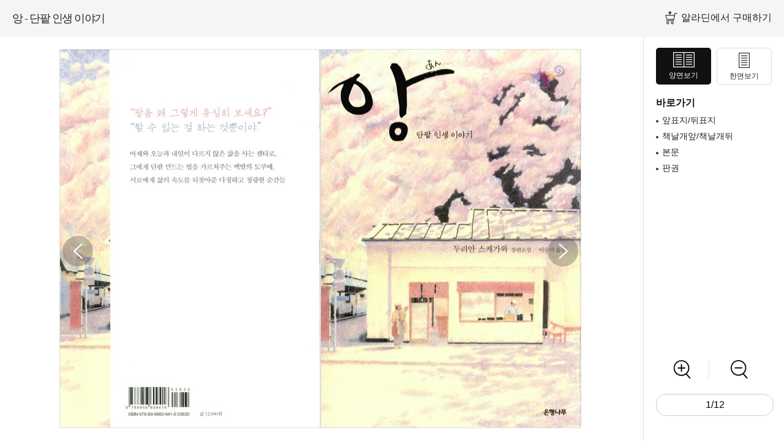

--- FILE ---
content_type: text/html; charset=utf-8
request_url: http://www.aladin.co.kr/shop/book/wletslookViewer.aspx?ItemId=70327953
body_size: 9337
content:

<!DOCTYPE html>

<html xmlns="http://www.w3.org/1999/xhtml">
<head><meta http-equiv="Content-Type" content="text/html; charset=utf-8"><title>
	알라딘: 미리보기 - 앙
</title><meta http-equiv="X-UA-Compatible" content="IE=Edge">
    <link rel="canonical" href="https://www.aladin.co.kr/shop/book/wletslookViewer.aspx?ItemId=70327953">
    <link rel="alternate" media="only screen and (max-width: 640px)" href="https://www.aladin.co.kr/m/mletslooks.aspx?ItemId=70327953">
    <link rel="stylesheet" href="/ucl_editor/css/letslook.css?ver=2026012817" />
    <link rel="stylesheet" href="/ucl_editor/css/swiper.css" />
    <script type="text/javascript" src="/js/jsdomain.js"></script>
    <script type="text/javascript" src="/js/jquery-1.8.3.min.js"></script>
    <script type="text/javascript" src="/ucl_editor/js/swiper.min.js"></script>    
    <script>    
        $(function () {
            $(".prev_btn").hover(function () {
                $('.prev_btn').find('span').addClass('hover')
            }, function () {
                $('.prev_btn').find('span').removeClass('hover')
            });

            $(".next_btn").hover(function () {
                $('.next_btn').find('span').addClass('hover')
            }, function () {
                $('.next_btn').find('span').removeClass('hover')
            });
        });

    </script>

    <script type="text/javascript">
        var loop = 1;
        var isAdult = 'False';
        if (isAdult == "True") {
             
            alert('19세 이상만 이용할 수 있는 상품입니다. 로그인해주세요..');
            self.close();
            
        }

        
        $(function () {
            $('.zoom_btn li').css('width', '46%')
            if ($('.book').attr('class') == 'book on') {
                $('.book a').attr("href", "javascript:void(0)");
            }


            var CoverSeq = 0;
            if (CoverSeq == 0) {
                $($("#divLeft")).replaceWith($(".rightpage").eq(0));
                $($("#divCenter")).replaceWith($(".bookspine").eq(0));
                $($("#divRight")).replaceWith($(".leftpage").eq(0));
                $(".leftpage").eq(0).attr('class', 'pageType2 rightpage');
                $(".rightpage").eq(0).attr('class', 'pageType3 leftpage');
            }


            $('.letslook_loading').css('display', 'block');
            setTimeout(function () {

                LetsLookDouble();
                $('.letslook_loading').css('display', 'none');
            }, 1500);
        });


        

        function DoubleImageList() {

            var tImageLength = $('.letslook_book img').length;
            var width = $('.leftpage').width();
            var height = $('.leftpage').height();
            var resize = width;
            //var resize = width+"x"+height;
            var cs = width + "x" + height;
            for (var start = 0; start <= tImageLength; start++) {

                var fir = $('.leftpage img').eq(start).attr('src');
                //var spin = $('.bookspine img').eq(start).attr('src')
                var sec = $('.rightpage img').eq(start).attr('src');

                var changeImage;
                //var changeImage1 = spin + "?RS=" + width;
                var changeImage2;

                //#70805 책날개 url 코드수정
                if (typeof (fir) == "undefined" || typeof (sec) == "undefined") {
                    resize = width;
                    changeImage = fir + "?RS=" + resize;
                    changeImage2 = sec + "?RS=" + resize + "&WG=3&WS=100&&WO=30&WF=-15x15&WU=https://image.aladin.co.kr/img/common/openmarket_ci.png";
                }
                else if (fir.includes("_wfl.jpg") || fir.includes("wbl.jpg") || sec.includes("_wfl.jpg") || sec.includes("wbl.jpg")) {
                    resize = height;
                    changeImage = fir + "?MH=" + resize;
                    changeImage2 = sec + "?MH=" + resize + "&WG=3&WS=100&&WO=30&WF=-15x15&WU=https://image.aladin.co.kr/img/common/openmarket_ci.png";
                } else {
                    resize = width;
                    changeImage = fir + "?RS=" + resize;
                    changeImage2 = sec + "?RS=" + resize + "&WG=3&WS=100&&WO=30&WF=-15x15&WU=https://image.aladin.co.kr/img/common/openmarket_ci.png";
                }

                $('.leftpage img').eq(start).attr("src", changeImage);
                //$('.bookspine img').eq(start).attr("src", changeImage1);
                $('.rightpage img').eq(start).attr("src", changeImage2);
            }
        }

        function LetsLookDouble() {

            $('.letslook_book').css('margin', '0px')
            // $('.letslook_book .next_btn').css('right', '-0px')
            var letslookWidth;
            //우측 메뉴 높이값
            function rightmenuSize() {
                var rightmenuH = $(window).height() - 60;
                $('.right_menu').css({ 'height': rightmenuH + 'px' })
                $('.left_cont').css({ 'height': rightmenuH + 'px' })
            }

            rightmenuSize();
            $(window).resize(rightmenuSize);

            //좌측 영역 넓이값
            function leftWSize() {

                var leftWSize = $(window).width() - $('.right_menu').outerWidth() - 5;
                $('.left_cont').css({ 'width': leftWSize + 'px' })
                $('.letslook_book').css('width', $('.left_cont').width());

            }

            leftWSize();
            $(window).resize(leftWSize);



            var WLeftImage = $('.leftpage img').width();
            var WRightImage = $('.rightpage img').width();
            var WCenterImage = $('.bookspine img').width();

            var HLeftImage = $('.leftpage img').height();
            var HRightImage = $('.rightpage img').height();
            var HCenterImage = $('.bookspine img').height();

            var imageWidthSum = WLeftImage + WRightImage + WCenterImage

            var leftConHeight = $('.left_cont').height() - 35;
            function oneImage() {



                //크기가 더 짧은 이미지 비율로 체크
                if (leftConHeight <= HLeftImage) {
                    var heightPercent = leftConHeight / HLeftImage;

                    $('.leftpage').css('width', Math.round(WLeftImage * heightPercent) + 'px');
                    $('.rightpage').css('width', Math.round(WLeftImage * heightPercent) + 'px');
                    var centerPercent = $('.bookspine').height() / HCenterImage;
                    $('.bookspine').css('width', Math.round(WCenterImage * centerPercent) + 'px');

                    $('.leftpage').css('height', HLeftImage * heightPercent + 'px');
                    $('.rightpage').css('height', HLeftImage * heightPercent + 'px');
                    $('.bookspine').css('height', HLeftImage * heightPercent + 'px');



                    var leftCont = $('.left_cont').width();
                    var section = $('section').width();

                    var marginPercent = leftCont - section;
                    $('section').css('margin-left', (marginPercent + 100) / 2 + 'px');
                    $('.letslook_book').css('width', $('.left_cont').width());

                    $('.letslook_book').css('margin-top', 20 + 'px');

                }
                if (HRightImage >= HLeftImage) {

                    if (leftConHeight <= HLeftImage) {
                        var heightPercent = leftConHeight / HLeftImage;

                        $('.leftpage').css('width', Math.round(WLeftImage * heightPercent) + 'px');
                        $('.rightpage').css('width', Math.round(WLeftImage * heightPercent) + 'px');
                        var centerPercent = $('.bookspine').height() / HCenterImage;
                        $('.bookspine').css('width', Math.round(WCenterImage * centerPercent) + 'px');

                        $('.leftpage').css('height', HLeftImage * heightPercent + 'px');
                        $('.rightpage').css('height', HLeftImage * heightPercent + 'px');
                        $('.bookspine').css('height', HLeftImage * heightPercent + 'px');



                        var leftCont = $('.left_cont').width();
                        var section = $('section').width();

                        var marginPercent = leftCont - section;
                        $('section').css('margin-left', (marginPercent + 100) / 2 + 'px');
                        $('.letslook_book').css('width', $('.left_cont').width());

                        $('.letslook_book').css('margin-top', 20 + 'px');

                    }
                    else {
                        // 임시임 - 삭제 처리 예정
                        var heightPercent = leftConHeight / HLeftImage;

                        $('.leftpage').css('width', Math.round(WLeftImage * heightPercent) + 'px');
                        $('.rightpage').css('width', Math.round(WLeftImage * heightPercent) + 'px');
                        var centerPercent = $('.bookspine').height() / HCenterImage;
                        $('.bookspine').css('width', Math.round(WCenterImage * centerPercent) + 'px');

                        $('.leftpage').css('height', HLeftImage * heightPercent + 'px');
                        $('.rightpage').css('height', HLeftImage * heightPercent + 'px');
                        $('.bookspine').css('height', HLeftImage * heightPercent + 'px');



                        var leftCont = $('.left_cont').width();
                        var section = $('section').width();

                        var marginPercent = leftCont - section;
                        $('section').css('margin-left', (marginPercent + 100) / 2 + 'px');
                        $('.letslook_book').css('width', $('.left_cont').width());

                        $('.letslook_book').css('margin-top', 20 + 'px');
                    }
                }
                if (HLeftImage >= HRightImage) {

                    var heightPercent = leftConHeight / HRightImage;
                    $('.leftpage').css('height', HRightImage * heightPercent + 'px');
                    $('.rightpage').css('height', HRightImage * heightPercent + 'px');
                    $('.bookspine').css('height', HRightImage * heightPercent + 'px');


                    $('.leftpage').css('width', Math.round(WRightImage * heightPercent) + 'px');
                    $('.rightpage').css('width', Math.round(WRightImage * heightPercent) + 'px');
                    //$('.bookspine').css('width', WCenterImage + 'px');

                    var centerPercent = $('.bookspine').height() / HCenterImage;
                    $('.bookspine').css('width', Math.round(WCenterImage * centerPercent) + 'px');


                    var leftCont = $('.left_cont').width();
                    var section = $('section').width();

                    var marginPercent = leftCont - section;
                    $('section').css('margin-left', (marginPercent + 100) / 2 + 'px');

                    $('.letslook_book').css('width', $('.left_cont').width());

                    $('.letslook_book').css('margin-top', 20 + 'px');

                }


            }
            oneImage();
            $(window).resize(oneImage);

            var oneLeftConWidth = $('.left_cont').width();
            var oneLeftConHeight = $('.left_cont').height();
            var lw = $('.leftpage').width();
            var lh = $('.leftpage').height();
            var rw = $('.rightpage').width();
            var rh = $('.rightpage').height();
            var cw = $('.bookspine').width();
            var lb = $('.prev_btn').width();
            var rb = $('.next_btn').width();
            var sumWidth = lw + rw + cw + rb;
            if (cw == null) {
                sumWidth = lw + rw + 50 + rb;
            }

            function resize() {
                $('.left_cont').css('overflow', 'hidden');


                var oneLeftConWidth2 = $('.left_cont').width();
                var oneLeftConHeight2 = $('.left_cont').height();
                $('.bookspine').css('width', Math.round(WCenterImage) + 'px');


                if (oneLeftConWidth2 < sumWidth) {

                    var percent = oneLeftConWidth2 / sumWidth;
                    $('.leftpage').css({ 'width': Math.round(lw * percent) });
                    $('.rightpage').css({ 'width': Math.round(lw * percent) });
                    $('.bookspine').css({ 'width': Math.round($('.bookspine').width() * percent) });

                    $('.leftpage').css({ 'height': lh * percent });
                    $('.rightpage').css({ 'height': lh * percent });
                    $('.bookspine').css({ 'height': lh * percent });


                }
                if (oneLeftConHeight > oneLeftConHeight2) {
                    var percent2 = oneLeftConHeight2 / oneLeftConHeight

                    $('.leftpage').css({ 'width': Math.round($('.leftpage').width() * percent2) });
                    $('.rightpage').css({ 'width': Math.round($('.rightpage').width() * percent2) });
                    $('.bookspine').css({ 'width': Math.round($('.bookspine').width() * percent2) });
                    // 이미지 높이값 없을경우 이미지 잘림
                    $('.leftpage').css({ 'height': $('.leftpage').height() * percent2 });
                    $('.rightpage').css({ 'height': $('.rightpage').height() * percent2 });
                    $('.bookspine').css({ 'height': $('.bookspine').height() * percent2 });
                }
                // $('.bookspine').css('width', WCenterImage + 'px');


                //$('.leftpage img').css('width', $('.leftpage').width() + 'px');
                //$('.rightpage img').css('width', $('.leftpage').width() + 'px');

                // 이미지 높이값 없을경우 이미지 잘림
                //  $('.leftpage img').css('height', $('.leftpage').height() + 'px');
                //  $('.rightpage img').css('height', $('.leftpage').height() + 'px');
                //  $('.bookspine img').css('height', $('.leftpage').height() + 'px');
                var centerPercent = $('.bookspine').height() / HCenterImage;
                $('.bookspine').css('width', Math.round(WCenterImage * centerPercent) + 'px');

                var leftCont = $('.left_cont').width();
                var leftHeight = $('.left_cont').height();
                var showHeight = $('section').height();

                var section = $('section').width();

                var marginPercent = leftCont - section;
                var margintopPercent = leftHeight - showHeight;
                $('section').css('margin-left', marginPercent / 2 + 'px');
                if ((margintopPercent - 35) / 2 >= 0) {
                    $('section').css('margin-top', (margintopPercent - 35) / 2 + 'px');
                }
                //  $('section').css('margin-top', (margintopPercent - 35) / 2 + 'px');


            }

            resize();
            $(window).resize(resize);


            //좌우페이지 클릭시 페이지넘김 효과
            var page = $('.letslook_book section')
            var pageshow = $('.letslook_book section.show').index();
            var plast = $(page).last().index();
            var lestlookW = $('.leftpage').outerWidth() + $('.rightpage').outerWidth() + 2;
            var lestlookWall = lestlookW + $('.bookspine').outerWidth();

            function lestlookwidth() {
                lestlookW = $('.leftpage').outerWidth() + $('.rightpage').outerWidth() + 2;
                lestlookWall = lestlookW + $('.bookspine').outerWidth();

                return lestlookWall, lestlookW;
            }

            lestlookwidth();
            var bookSpinWdith = $('.bookspine').eq(0).width() / 2;
            //$('.letslook_book').css({ 'width': lestlookWall + 'px' });
            //letslookWidth = $('.letslook_book').outerWidth();
            var bookSpineWidth = $('.bookspine').eq(0).width() / 2;
            var leftMargin = ($('.letslook_book').width() - $('.letslook_book section').eq(0).width()) / 2;

            $('.rightpage, .next_btn').on('click', function (e) {
                e.preventDefault();
                if (pageshow != plast) {

                    nextPage();

                } else {
                    alert('마지막 페이지입니다')
                }
            });

            $(document).keydown(function (e) {
                if (e.which === 39) { // 오른쪽 화살표 
                    e.preventDefault();
                    if (pageshow != plast) {
                        nextPage();
                    } else {
                        alert('마지막 페이지입니다')
                    }

                }
                if (e.which === 37) { // 왼쪽 화살표 
                    e.preventDefault();
                    if (pageshow !== 0) {
                        if (pageshow === 1) {
                            $('section').css('margin-left', leftMargin + 'px');
                        }
                        prevPage();
                    } else {
                        alert('첫번째 페이지입니다');
                    }

                }

                //    //if (pageshow != 0) {
                //    //    if ($('#addClass').height() <= $('.show img').height()) {
                //    //        var imagePercent = $('#addClass').height() / $('.show img').height();
                //    //        $('.show img').css('width', $('#addClass').width() * imagePercent + 'px');
                //    //    }
                //    //    prevPage();
                //    //} else {
                //    //    alert('첫번째 페이지입니다');
                //    //}
                //}

            });

            $('.leftpage, .prev_btn').on('click', function (e) {
                e.preventDefault();
                if (pageshow != 0) {
                    if (pageshow == 1) {
                        $('section').css('margin-left', leftMargin + 'px');
                    }
                    prevPage();
                } else {
                    alert('첫번째 페이지입니다')
                }
            });

            $(".zoom_btn > li").on('click', function (e) {
                ZoomIn($(this).attr("data-zoom"));
            });

            function nextPage() {
                $('.left_cont').css('overflow', 'hidden');
                if (zoom <= 1) {

                    $('.left_cont').css('overflow', 'hidden');
                }
                else {
                    $('.left_cont').css('overflow', 'scroll');
                }
                var pageOn = $(page).eq(pageshow);
                var pagenext = $(page).eq(pageshow + 1);
                $('.next_btn').eq(0).css('display', 'none')
                $(pageOn).find('.rightpage').addClass('flipRight');
                $(pagenext).addClass('show').removeClass('hide').find('.leftpage').addClass('flipRback');
                $(pageOn).css({ 'z-index': 2 });
                $(pagenext).css({ 'z-index': 1 });

                setTimeout(function () {
                    $(pageOn).css({ 'z-index': 1 });
                    $(pagenext).css({ 'z-index': 2 });

                }, 200);
                setTimeout(function () {
                    $(pageOn).addClass('hide').removeClass('show')
                    $(pageOn).find('.rightpage').removeClass('flipRight');
                    $(pagenext).find('.leftpage').removeClass('flipRback');

                    if (pageshow == 1) {
                        //$('.letslook_book').css({ 'width': lestlookW + 'px' })
                        $('.bookspine').hide();
                    }
                    letslookWidth = $('.letslook_book').outerWidth();

                    $('section').css('margin-left', leftMargin + bookSpineWidth + 'px');
                }, 400);
                pageshow++;
                $("#curPage").text(pageshow + 1);

            }

            function prevPage() {
                $('.next_btn').eq(0).css('display', 'block')
                var pageOn = $(page).eq(pageshow);
                var pagepre = $(page).eq(pageshow - 1);

                $(pageOn).find('.leftpage').addClass('flipLeft');
                $(pagepre).addClass('show').removeClass('hide').find('.rightpage').addClass('flipLback');

                setTimeout(function () {
                    $(pageOn).css({ 'z-index': 1 });
                    $(pagepre).css({ 'z-index': 2 });
                }, 200);
                setTimeout(function () {
                    $(pageOn).addClass('hide').removeClass('show');
                    $(pageOn).find('.leftpage').removeClass('flipLeft');
                    $(pagepre).find('.rightpage').removeClass('flipLback');

                    if (pageshow == 0) {
                        //     $('.letslook_book').css({ 'width': lestlookWall + 'px' });
                        $('.bookspine').show();
                    }
                    letslookWidth = $('.letslook_book').outerWidth();
                }, 400);

                $("#curPage").text(pageshow);
                pageshow--;
            }

            $(".LetsLookIndex").on('click', function (e) {
                goPage($(this).attr("page-type"));
            });

            function goPage(pageType) {
                $('.letslook_book section.show').addClass('hide').removeClass('show').css({ 'z-index': 1 });
                $(".PageType" + pageType).eq(0).closest("section").addClass('show').removeClass('hide').css({ 'z-index': 2 });
                if (pageType == 2 || pageType == 3) {
                    $('.letslook_book').find("section").eq(0).addClass('show').removeClass('hide').css({ 'z-index': 2 });
                }
                pageshow = $('.letslook_book section.show').index();
                if (pageshow === 0) {
                    $('.bookspine').show();
                }
                letslookWidth = $('.letslook_book').outerWidth();
                $("#curPage").text(pageshow + 1);
            }

            DoubleImageList();
        }
        var zoom = 1.0;
        var padding = 0;
        var coverChange = 0;

        function ZoomIn(evt) {
            $('.left_cont').css('overflow', 'scroll');
            zoom = zoom + parseFloat(evt);
            var contentWidth = $(".left_cont").outerWidth();

            if (zoom < 0.8) {
                alert("최소 축소된 상태입니다.");
                zoom = zoom - evt;
            }
            else if (zoom > 1.3) {
                alert("최대 확대된 상태입니다.");
                zoom = zoom - evt;
            }
            else {
                var addClassMargin = $('#addClass').css('margin-top').replace(/[^-\d\.]/g, '');

                if (zoom <= 1) {
                    $('.left_cont').css('overflow', 'hidden');
                }

                padding = (zoom - 1.0) * 380;
                
                $('.letslook_book section').css({ "transform": "scale(" + zoom + ")" });
                

            }

        }

        var audio;

        function init(id) {
            audio = document.getElementById(id);
            updateTime();
        }

        function audioPlay(id) {
            audio = document.getElementById(id);

            if (audio.paused) {
                document.getElementById('btnPlay').setAttribute("src", "//image.aladin.co.kr/img/shop/2020/audio_pause.png");
                audio.play();
            } else {
                document.getElementById('btnPlay').setAttribute("src", "//image.aladin.co.kr/img/shop/2020/audio_play.png");
                audio.pause();
            }
        }

        function updateTime() {
            var currentMinutes = (Math.floor(audio.currentTime / 60) < 10 ? '0' : '') + Math.floor(audio.currentTime / 60);
            var currentSeconds = (Math.floor(audio.currentTime % 60) < 10 ? '0' : '') + Math.floor(audio.currentTime % 60);
            var totalMinutes = (Math.floor(audio.duration / 60) < 10 ? '0' : '') + Math.floor(audio.duration / 60);
            var totalSeconds = (Math.floor(audio.duration % 60) < 10 ? '0' : '') + Math.floor(audio.duration % 60);

            document.getElementById('time').innerHTML = '<strong>' + currentMinutes + ":" + currentSeconds + '</strong> / ' + totalMinutes + ":" + totalSeconds;

            var percentageOfAudio = (audio.currentTime / audio.duration);
            var percentageOfSlider = document.getElementById('slider').offsetWidth * percentageOfAudio;
            document.getElementById('track').style.width = Math.round(percentageOfSlider) + "px";

            if (audio.currentTime == audio.duration) {
                document.getElementById('btnPlay').setAttribute("src", "//image.aladin.co.kr/img/shop/2019/ebook_audio_play1.png");
                audio.pause();
            }
        }

        function setLocation(percentage) {
            if (audio != undefined)
                audio.currentTime = audio.duration * percentage;
        }

        function setPosition(obj, e) {

            var audioSliderWidth = obj.offsetWidth;
            var evtobj = window.event ? event : e;
            var setLeft = obj.offsetLeft;
            var clickLocation = evtobj.offsetX;
            var percentage = (clickLocation / audioSliderWidth);

            setLocation(percentage);
        }

        function stop() {
            audio.currentTime = 0;
            audio.pause();
        }

        function AudioToggle() {
            if ($("#audio_layer").css("display") == "none") {
                $("#btnAudio").addClass("on");
                $("#audio_layer").show();
            }
            else {
                $("#btnAudio").removeClass("on");
                $("#audio_layer").hide();
            }
        }

        function PrivewChange(viewType) {
            $('.letslook_loading').css('display', 'block');
            $("#viewType").val(viewType);
            $("#form").submit();
        }

        function Reload() {
            if (self.name != 'reload') {
                self.name = 'reload';
                self.location.reload(true);
            }
            else self.name = '';
        }

        function imageChange(isbn, itemid) {
            alert('해당 이미지 원본 이미지가 있을 경우에는 원본 이미지로 교체됩니다. ');
            if (confirm("원본이미지를 만드시겠습니까?")) {
                alert(isbn + "으로 원본이미지가 붙여넣기 됩니다. ");
                var url = $('#urlTest').val()
                var jsonData = JSON.stringify({ ISBN: isbn, url: url, ItemId: itemid });

                $.ajax({
                    type: "post",
                    url: "wLetsLookViewer.aspx/DeleteBasketList",
                    data: jsonData,
                    contentType: "application/json; charset=utf-8",
                    dataType: "json",
                    success: function (data) {
                        location.reload();
                    }
                });

            }
        }
    </script>
</head>
<body oncontextmenu='return false' onselectstart='return false' ondragstart='return false'>
    <div class="letslook_wrap">
        <!--헤더-->
        <div class="lets_header">

            <h2><a href="https://www.aladin.co.kr/shop/wproduct.aspx?ItemId=70327953" target="_blank">앙 - 단팥 인생 이야기</a></h2>
            <ul><li id="outbuy" class="buy"><a href="https://www.aladin.co.kr/shop/wproduct.aspx?ItemId=70327953" target="_blank">알라딘에서 구매하기</a></li></ul>
            <label style="display: none">원본이미지 파일 경로를 넣어주세요</label>
            <input type="text" style="display: none" id="urlTest" />
            <input type="button" style="display: none" value="원본이미지만들기" onclick="imageChange('8956609411    ','70327953    ' )" />
        </div>
        <!--헤더 //-->

        <!--오디오듣기-->
        <div id="audio_layer" class="audio_book" style="display:none;">
            <audio id="audiobook" ontimeupdate="updateTime();" oncanplaythrough="init('audiobook');">
                <source src="" type="audio/mp3" />
            </audio>
            <div id="slider" class="bar" onclick="setPosition(this,event)">
                <div id="track" style="width: 0%;" class="bar_ing">
                    <div class="bar_circle"></div>
                </div>
            </div>
            <div id="time" class="time"><strong>00:00</strong> / 00:00</div>
            <div class="btn">
                <a href="javascript:void(0);" onclick="audioPlay('audiobook');">
                    <img id="btnPlay" src="//image.aladin.co.kr/img/shop/2020/audio_play.png" alt="재생" /></a>
            </div>
            <button type="button" class="close" onclick="AudioToggle();"></button>
        </div>
        <!--오디오듣기 //-->

        <!--본문-->
        <div class="lets_contents">
            <!--미리보기 영역-->
            <div class="left_cont"><div id='addClass'><div  class="letslook_book" ><section class="show"><div id='divLeft'></div><div id='divCenter'></div><div id='divRight'></div><div class="PageType2 leftpage " ><img src="//image.aladin.co.kr/product/7032/79/letslook/8956609411_fl.jpg" alt=""></div><div class="bookspine" ><img src="https://image.aladin.co.kr/product/7032/79/Spine/8956609411_d.jpg"  alt=""></div><div class="PageType3 rightpage " ><img src="//image.aladin.co.kr/product/7032/79/letslook/8956609411_bl.jpg" alt=""></div><div class="prev_btn new"><span class="">이전</span></div><div class="next_btn new"><span class="">다음</span></div></section><section class="hide"><div class="PageType4 leftpage book_w" ><img src="//image.aladin.co.kr/product/7032/79/letslook/8956609411_wfl.jpg" alt=""></div><div class="PageType5 rightpage book_w" ><img src="//image.aladin.co.kr/product/7032/79/letslook/8956609411_wbl.jpg" alt=""></div><div class="prev_btn new"><span class="">이전</span></div><div class="next_btn new"><span class="">다음</span></div></section><section class="hide"><div class="PageType7 leftpage " ><img src="//image.aladin.co.kr/product/7032/79/letslook/8956609411_t1l.jpg" alt=""></div><div class="PageType7 rightpage " ><img src="//image.aladin.co.kr/product/7032/79/letslook/8956609411_t2l.jpg" alt=""></div><div class="prev_btn new"><span class="">이전</span></div><div class="next_btn new"><span class="">다음</span></div></section><section class="hide"><div class="PageType7 leftpage " ><img src="//image.aladin.co.kr/product/7032/79/letslook/8956609411_t3l.jpg" alt=""></div><div class="PageType7 rightpage " ><img src="//image.aladin.co.kr/product/7032/79/letslook/8956609411_t4l.jpg" alt=""></div><div class="prev_btn new"><span class="">이전</span></div><div class="next_btn new"><span class="">다음</span></div></section><section class="hide"><div class="PageType7 leftpage " ><img src="//image.aladin.co.kr/product/7032/79/letslook/8956609411_t5l.jpg" alt=""></div><div class="PageType7 rightpage " ><img src="//image.aladin.co.kr/product/7032/79/letslook/8956609411_t6l.jpg" alt=""></div><div class="prev_btn new"><span class="">이전</span></div><div class="next_btn new"><span class="">다음</span></div></section><section class="hide"><div class="PageType7 leftpage " ><img src="//image.aladin.co.kr/product/7032/79/letslook/8956609411_t7l.jpg" alt=""></div><div class="PageType7 rightpage " ><img src="//image.aladin.co.kr/product/7032/79/letslook/8956609411_t8l.jpg" alt=""></div><div class="prev_btn new"><span class="">이전</span></div><div class="next_btn new"><span class="">다음</span></div></section><section class="hide"><div class="PageType7 leftpage " ><img src="//image.aladin.co.kr/product/7032/79/letslook/8956609411_t9l.jpg" alt=""></div><div class="PageType7 rightpage " ><img src="//image.aladin.co.kr/product/7032/79/letslook/8956609411_t10l.jpg" alt=""></div><div class="prev_btn new"><span class="">이전</span></div><div class="next_btn new"><span class="">다음</span></div></section><section class="hide"><div class="PageType7 leftpage " ><img src="//image.aladin.co.kr/product/7032/79/letslook/8956609411_t11l.jpg" alt=""></div><div class="PageType7 rightpage " ><img src="//image.aladin.co.kr/product/7032/79/letslook/8956609411_t12l.jpg" alt=""></div><div class="prev_btn new"><span class="">이전</span></div><div class="next_btn new"><span class="">다음</span></div></section><section class="hide"><div class="PageType7 leftpage " ><img src="//image.aladin.co.kr/product/7032/79/letslook/8956609411_t13l.jpg" alt=""></div><div class="PageType7 rightpage " ><img src="//image.aladin.co.kr/product/7032/79/letslook/8956609411_t14l.jpg" alt=""></div><div class="prev_btn new"><span class="">이전</span></div><div class="next_btn new"><span class="">다음</span></div></section><section class="hide"><div class="PageType7 leftpage " ><img src="//image.aladin.co.kr/product/7032/79/letslook/8956609411_t15l.jpg" alt=""></div><div class="PageType7 rightpage " ><img src="//image.aladin.co.kr/product/7032/79/letslook/8956609411_t16l.jpg" alt=""></div><div class="prev_btn new"><span class="">이전</span></div><div class="next_btn new"><span class="">다음</span></div></section><section class="hide"><div class="PageType7 leftpage " ><img src="//image.aladin.co.kr/product/7032/79/letslook/8956609411_t17l.jpg" alt=""></div><div class="PageType7 rightpage " ><img src="//image.aladin.co.kr/product/7032/79/letslook/8956609411_t18l.jpg" alt=""></div><div class="prev_btn new"><span class="">이전</span></div><div class="next_btn new"><span class="">다음</span></div></section><section class="hide"><div class="PageType17 leftpage " ><img src="//image.aladin.co.kr/product/7032/79/letslook/8956609411_c1l.jpg" alt=""></div><div class="prev_btn new"><span class="">이전</span></div><div class="PageType17 rightpage " style="width:500px;height:736px;"></div><div class="next_btn new"><span class="">다음</span></div></section></div></div></div>
            
            <!--우측 메뉴-->
            <div class="right_menu">
                <ul class="page_view">
                    
                    <li><a href="javascript:void(0);" onclick="PrivewChange(2);" class="page2 on">양면보기</a></li>
                    
                    <li><a href="javascript:void(0);" onclick="PrivewChange(1);" class="page1 ">한면보기</a></li>
                </ul>
                <h3>바로가기</h3><ol><li><a href="javascript:void(0);" class="LetsLookIndex" page-type="2">앞표지/뒤표지</a></li><li><a href="javascript:void(0);" class="LetsLookIndex" page-type="4">책날개앞/책날개뒤</a></li><li><a href="javascript:void(0);" class="LetsLookIndex" page-type="7">본문</a></li><li><a href="javascript:void(0);" class="LetsLookIndex" page-type="17">판권</a></li></ol>
                
                
                <div class="menu_bottom">
                    <ul class="zoom_btn">
                        <li data-zoom="0.1"><a href="javascript:void(0);">확대</a></li>
                        <li data-zoom="-0.1"><a href="javascript:void(0);">축소</a></li>
                    </ul>
                    <div class="pagenum"><span id="curPage">1</span>/12</div>
                </div>
            </div>
            
        </div>
    </div>
    <div class="letslook_loading" style="left: 45%; top: 500px; display: none">
        <span></span>
        <span></span>
        <span></span>
    </div>
    <form id="form" name="form" method="post">
        <input type="hidden" id="act" name="act" value="yes" />
        <input type="hidden" id="viewType" name="viewType" value="2" />
    </form>
    


<!-- #77808 -->




<!-- #71510 -->
<!-- Google Tag Manager -->
<script>(function (w, d, s, l, i) {
w[l] = w[l] || []; w[l].push({
'gtm.start':
new Date().getTime(), event: 'gtm.js'
}); var f = d.getElementsByTagName(s)[0],
j = d.createElement(s), dl = l != 'dataLayer' ? '&l=' + l : ''; j.async = true; j.src =
'https://www.googletagmanager.com/gtm.js?id=' + i + dl; f.parentNode.insertBefore(j, f);
})(window, document, 'script', 'dataLayer', 'GTM-NFVWV75');</script>
<!-- End Google Tag Manager -->
<!-- Google Tag Manager (noscript) -->
<noscript><iframe src="https://www.googletagmanager.com/ns.html?id=GTM-NFVWV75" height="0" width="0" style="display:none;visibility:hidden"></iframe></noscript>
<!-- End Google Tag Manager (noscript) -->
</body>
</html>


--- FILE ---
content_type: text/html; charset=UTF-8
request_url: https://gu.bizspring.net/p.php?guuid=29e06517b71996dfecb7928c22e102cf&domain=aladin.co.kr&callback=bizSpring_callback_55349
body_size: 221
content:
bizSpring_callback_55349("XiCM00BvQocVeBFBXVm0yB8bXzzQmSkkbW6bXHHN")

--- FILE ---
content_type: text/css
request_url: http://www.aladin.co.kr/ucl_editor/css/letslook.css?ver=2026012817
body_size: 5275
content:

@charset "utf-8";
@import url('https://fonts.googleapis.com/css?family=Nanum+Myeongjo&display=swap');
@font-face {
   font-family: 'KoPubWorldBatang';
   font-weight: 500;
   font-style: normal;
   src: url('https://cdn.jsdelivr.net/gh/webfontworld/kopus/KoPubWorldBatangMedium.eot');
   src: url('https://cdn.jsdelivr.net/gh/webfontworld/kopus/KoPubWorldBatangMedium.eot?#iefix') format('embedded-opentype'),
       url('https://cdn.jsdelivr.net/gh/webfontworld/kopus/KoPubWorldBatangMedium.woff2') format('woff2'),
       url('https://cdn.jsdelivr.net/gh/webfontworld/kopus/KoPubWorldBatangMedium.woff') format('woff'),
       url('https://cdn.jsdelivr.net/gh/webfontworld/kopus/KoPubWorldBatangMedium.ttf') format("truetype");
   font-display: swap;
}
body {margin-left: 0px; margin-top: 0px; margin-right: 0px; margin-bottom: 0px; font-family:'Apple SD Gothic Neo',Malgun Gothic,'돋움',Sans-serif!important;}

a:link {color: #222; text-decoration: none; }
a:visited {color: #222; text-decoration: none;}
a:hover { color: #222; text-decoration: none;}
img { border:0px; margin:0; padding:0;}
a , a:focus {border:0; outline:none;}
ul, ol, li, dl, dt, dd { list-style:none; margin:0px; padding:0px; color:#222;}
tr,td { padding: 0px; margin: 0px; color:#222;}
h2,h3,h4,p {margin:0;}

.lets_header {height:60px; background-color:#f5f5f5; padding:0 20px; display: flex; justify-content:space-between;}
.lets_header h2 {height: 60px; line-height:60px; font-size:18px; font-weight: normal; letter-spacing:-1.5px; display: -webkit-box; overflow: hidden; -webkit-line-clamp: 1; -webkit-box-orient: vertical; padding-right: 20px;}
.lets_header h2 a {display: inline-block; line-height:60px; font-size:18px; font-weight: normal; letter-spacing:-1.5px; width:100%; display: -webkit-box; overflow: hidden; -webkit-line-clamp: 1; -webkit-box-orient: vertical;}
.lets_header h2 .used_condition {display: inline-block; font-size: 14px; color: #555; padding-left: 10px; vertical-align: top;}
.lets_header ul {flex-shrink: 0;}
.lets_header li {display: inline-block; margin-right:24px;}
.lets_header li:last-child{margin-right:0;}
.lets_header li a { display: inline-block; height:58px; line-height: 58px; box-sizing: border-box;}
.lets_header .book a {background: url(//image.aladin.co.kr/img/svg/lets_book.svg) no-repeat left center; background-size:auto 26px; padding-left:34px;}
.lets_header .ebook a {background: url(//image.aladin.co.kr/img/svg/lets_ebook.svg) no-repeat left center; background-size:auto 26px; padding-left:23px;}
.lets_header .audio a {background: url(//image.aladin.co.kr/img/svg/lets_audio.svg) no-repeat left center; background-size:auto 26px; padding-left:34px;}
.lets_header .buy a {background: url(//image.aladin.co.kr/img/svg/lets_cart.svg) no-repeat left center; background-size:auto 26px; padding-left:30px;}
.lets_header li.on a { color: #333; font-weight: bold; border-bottom: 2px solid #333; box-sizing: border-box;}

/* .lets_header .book.on a {background: url(//image.aladin.co.kr/img/svg/lets_book_on.svg) no-repeat left 15px; background-size:auto 30px; padding-left:34px;}
.lets_header .ebook.on a {background: url(//image.aladin.co.kr/img/svg/lets_ebook_on.svg) no-repeat left 15px; background-size:auto 30px; padding-left:23px;}
.lets_header .audio.on a {background: url(//image.aladin.co.kr/img/svg/lets_audio_on.svg) no-repeat left 15px; background-size:auto 30px; padding-left:34px;} */

.lets_header .zoom_btn {position: absolute; right: 0; top: 0;}
.lets_header .zoom_btn a {float: left; display:block; width:80px; height:60px; font-size: 1px; color: transparent; position: relative;}
.lets_header .zoom_btn .zoomin {background:url(//image.aladin.co.kr/img/shop/2020/lets_zoomin.png) no-repeat center ;}
.lets_header .zoom_btn .zoomin::after {content:''; position: absolute; right:0; top:15px; width:1px; height:30px; background-color:#dfdfdf;}
.lets_header .zoom_btn .zoomout {background:url(//image.aladin.co.kr/img/shop/2020/lets_zoomout.png) no-repeat center;}
.lets_header .zoom_btn .zoomin:hover {background:url(//image.aladin.co.kr/img/shop/2020/lets_zoomin_on.png) no-repeat center;}
.lets_header .zoom_btn .zoomout:hover {background:url(//image.aladin.co.kr/img/shop/2020/lets_zoomout_on.png) no-repeat center;}

/* IE10+ */
@media screen and (-ms-high-contrast: active), (-ms-high-contrast: none) {
.lets_header li {display: inline-block; margin-right:10px;}
.lets_header li:nth-child(1) a , .lets_header li.on:nth-child(1) a {padding-left:42px;}
.lets_header li:nth-child(2) a , .lets_header li.on:nth-child(2) a {padding-left:35px;}
.lets_header li:nth-child(3) a , .lets_header li.on:nth-child(3) a {padding-left:44px;}
}

.lets_contents {position: relative; width: 100%;}
.lets_contents .left_cont { float: left; height:calc(100vh - 60px);  box-sizing: border-box; overflow-x:auto; font-size:14px; line-height:1.8em; position: relative;}
.lets_contents .right_menu {width:230px; height:calc(100vh - 60px)!important; border-left:1px #e2e2e2 solid; padding:0 20px; box-sizing: border-box; position: absolute; right:0; top: 0;}
.lets_contents .right_menu h3 {color: #111; font-weight: bold; font-size:16px; padding:20px 0 5px 0;}
.lets_contents .right_menu ol li a {display: block; background:url(//image.aladin.co.kr/img/svg/dot_black.svg) no-repeat left 12px / 4px 4px; padding:4px 5px 4px 10px; font-size:14px;}
.lets_contents .right_menu ol li a:hover {background-color: #f5f5f5;}
.lets_contents .right_menu p {/*background: url(//image.aladin.co.kr/img/shop/2020/letslook_dotted.gif) repeat-y;*/ line-height:25px; font-family: 'KoPubWorldBatang'; font-size:16px; display: -webkit-box; overflow: hidden; -webkit-line-clamp:8; -webkit-box-orient: vertical; margin-top: 4px;}
.lets_contents .right_menu .menu_bottom {width: 190px; height: 136px; position: absolute; bottom:0; padding-bottom:20px; background-color:#fff;}
.lets_contents .right_menu .zoom_btn li { display: inline-block; position: relative;  width:50%; height:50px; cursor: pointer; font-size: 0;}
.lets_contents .right_menu .zoom_btn li a { display: inline-block; width:100%; height:50px; }
.lets_contents .right_menu .zoom_btn li:nth-child(1) {background:url(//image.aladin.co.kr/img/shop/2020/lets_zoomin.png) no-repeat center #fff;}
.lets_contents .right_menu .zoom_btn li:nth-child(1)::after {content:''; position: absolute; right:0; top:10px; width:1px; height:30px; background-color:#dfdfdf;}
.lets_contents .right_menu .zoom_btn li:nth-child(2) {background:url(//image.aladin.co.kr/img/shop/2020/lets_zoomout.png) no-repeat center #fff;}
.lets_contents .right_menu .zoom_btn li:nth-child(1):hover {background:url(//image.aladin.co.kr/img/shop/2020/lets_zoomin_on.png) no-repeat center;}
.lets_contents .right_menu .zoom_btn li:nth-child(2):hover {background:url(//image.aladin.co.kr/img/shop/2020/lets_zoomout_on.png) no-repeat center;}

.lets_contents .right_menu .font_zoom li { display: inline-block; text-indent: -9999px; position: relative;  width:50%; cursor: pointer;}
.lets_contents .right_menu .font_zoom li a { display: inline-block; width:100%; height:50px; }
.lets_contents .right_menu .font_zoom li:nth-child(1) {background:url(//image.aladin.co.kr/img/shop/2020/lets_zoomoutfont.png) no-repeat center #fff;}
.lets_contents .right_menu .font_zoom li:nth-child(1)::after {content:''; position: absolute; right:0; top:10px; width:1px; height:30px; background-color:#dfdfdf;}
.lets_contents .right_menu .font_zoom li:nth-child(2) {background:url(//image.aladin.co.kr/img/shop/2020/lets_zoominfont.png) no-repeat center #fff;}
.lets_contents .right_menu .font_zoom li:nth-child(1):hover {background:url(//image.aladin.co.kr/img/shop/2020/lets_zoomoutfont_on.png) no-repeat center;}
.lets_contents .right_menu .font_zoom li:nth-child(2):hover {background:url(//image.aladin.co.kr/img/shop/2020/lets_zoominfont_on.png) no-repeat center;}


.lets_contents .right_menu .pagenum { background-color:#fff; height:34px; width:190px; border-radius:17px; text-align: center; line-height:34px; color:#000; margin-top:15px; border: 1px #ccc solid;}
.lets_contents::after { content:''; display: block; clear: both;}

.lets_contents .right_menu .page_view { display: flex; justify-content: space-between; margin-top:18px;}
.lets_contents .right_menu .page_view li a {display: block; width:90px; height:60px; text-align: center; border: 1px solid #ddd; border-radius: 5px; font-size: 12px; padding:7px 0; box-sizing: border-box;}
.lets_contents .right_menu .page_view li a.page2.off {opacity:0.5; background-color:#f5f5f5;}
.lets_contents .right_menu .page_view li a.page2::before , .lets_contents .right_menu .page_view li a.page1::before {content:''; display:block; width:100%; height:25px; margin:0 auto 5px auto;}
.lets_contents .right_menu .page_view li a.page2::before {background:url(//image.aladin.co.kr/img/svg/icon_page2.svg) no-repeat center / 35px 25px;}
.lets_contents .right_menu .page_view li a.page1::before {background:url(//image.aladin.co.kr/img/svg/icon_page1.svg) no-repeat center / 18px 25px;}

.lets_contents .right_menu .page_view li a.on {background: #111; color:#fff; border: none;}
.lets_contents .right_menu .page_view li a.on.page2::before {background:url(//image.aladin.co.kr/img/svg/icon_page2_w.svg) no-repeat center / 35px 25px;}
.lets_contents .right_menu .page_view li a.on.page1::before {background:url(//image.aladin.co.kr/img/svg/icon_page1_w.svg) no-repeat center / 18px 25px;}
.lets_contents .right_menu .page_view .off {opacity:0.5;}

.letslook_book { margin:2.5em auto; position: relative; height: calc(100vh - 60px);}
.letslook_book section {position: absolute; left:0; top:0; perspective:300em; width: auto; height: 100%;}
.letslook_book section::after {content:''; display: block; clear: both;}
.letslook_book .leftpage { float: left; border:1px solid #dddddd; border-right: none; cursor: pointer; overflow: hidden;}
.letslook_book .rightpage {float: left; border:1px solid #dddddd; cursor: pointer; position: relative;  overflow: hidden;}
.letslook_book .bookspine {float: left; border:1px solid #dddddd; border-right: none; }
.letslook_book::after {content:''; display: block; clear: both;}

.letslook_book .bookspine img { width:100%; height:100%;}
.letslook_book .leftpage img , .letslook_book .rightpage img {width:100%; height: 100%;}
.letslook_book .leftpage.book_w { text-align: left; background-color:#fff;}
.letslook_book .leftpage.book_w img { width: auto; height:100%;}
.letslook_book .rightpage.book_w {text-align: right; background-color:#fff; }
.letslook_book .rightpage.book_w img { width: auto; height:100%;}

.letslook_book .prev_btn {width:200px; height:400px; position: absolute; left:-70px; top:calc(50% - 200px); z-index:10; color: transparent; font-size: 0px; z-index:10; cursor: pointer;}
.letslook_book .next_btn {width:200px; height:400px; position: absolute; right:-70px; top:calc(50% - 200px); z-index:10; color: transparent; font-size: 0px;  z-index:10; cursor: pointer;}


.letslook_book .prev_btn.new span, .letslook_book .next_btn.new span  {display: block; width: 50px; height: 50px; border-radius: 50%; position: absolute; top: 50%; transform: translateY(-50%); font-size: 0px; color: transparent; margin: 0;}
.letslook_book .prev_btn.new span {background: url(//image.aladin.co.kr/img/welcome/arrow-left-white.svg) rgba(58, 58, 58, 0.3) no-repeat center / 15px auto; left: 75px;} 
.letslook_book .next_btn.new span {background: url(//image.aladin.co.kr/img/welcome/arrow-right-white.svg) rgba(58, 58, 58, 0.3) no-repeat center / 15px auto; right: 75px;}
.letslook_book .prev_btn.new span.hover {background: url(//image.aladin.co.kr/img/welcome/arrow-left-white.svg) rgba(58, 58, 58, 0.4) no-repeat center / 15px auto;}
.letslook_book .next_btn.new span.hover {background: url(//image.aladin.co.kr/img/welcome/arrow-right-white.svg) rgba(58, 58, 58, 0.4) no-repeat center / 15px auto;}

.flipRight { animation: flipRight 0.4s linear; transition: all; transform-origin: left; transform: rotateY(-180deg); }
.flipRback {animation: flipRBack 0.4s linear;  transition: all; transform-origin: right; transform: rotateY(0deg);}
.flipLeft { animation: flipLeft 0.4s linear; transition: all; transform-origin: right; transform: rotateY(180deg); }
.flipLback {animation: flipLback 0.4s linear;  transition: all; transform-origin: left; transform: rotateY(0deg);}
.show { display: block;}
.hide { display: none;}         

@keyframes flipRight {
   0% { transform: rotateY(0deg); opacity:1;}
   50% { transform: rotateY(-90deg); opacity:1;}
   51% { opacity:0;}
   100% { transform: rotateY(-180deg); opacity:0;}
}
@keyframes flipRBack {
   0% { transform: rotateY(180deg); opacity:0;}
   50% { transform: rotateY(90deg); opacity:0;}
   51% {opacity:1;}
   100% {transform: rotateY(0deg); opacity:1}
} 
@keyframes flipLeft {
   0% { transform: rotateY(0deg); opacity:1;}
   50% { transform: rotateY(90deg); opacity:1;}
   51% { opacity:0;}
   100% { transform: rotateY(180deg); opacity:0;}
}
@keyframes flipLback {
   0% { transform: rotateY(-180deg); opacity:0;}
   50% { transform: rotateY(-90deg); opacity:0;}
   51% {opacity:1;}
   100% {transform: rotateY(0deg); opacity:1}
}  

.audio_book { position: absolute; top:75px; left:50%; transform: translateX(-50%); z-index:99; background-color: #ececec; border:1px #d6d6d6 solid; box-shadow: 3px 5px 8px rgba(0, 0, 0, 0.3); width:95%; height:84px; padding:0 35px 0 20px; box-sizing: border-box; display: flex;}

.audio_book .bar {background-color: #fff; height:6px; margin:39px 0; width:100%;}
.audio_book .bar .bar_ing { height:6px; background-color: #00b4ff; position: relative;}
.audio_book .bar .bar_ing .bar_circle {background:#00b4ff; position:absolute; border-radius:10px; width:20px; height:20px; right:-20px; top:50%; transform: translateY(-50%);}
.audio_book .time {width:130px; padding-left:10px; box-sizing: border-box; margin:30px 0; text-align: center; flex-shrink:0;}
.audio_book .btn {width:43px; height:43px; margin:19px 0; text-align: right;  flex-shrink:0;}  
.audio_book .btn img {height:100%;}
.audio_book .close {background: url(//image.aladin.co.kr/img/svg/close_b.svg) no-repeat center / 17px 17px; width:30px; height:30px; position: absolute; right:2px; top:2px; border:none; outline: 0; cursor: pointer; opacity:0.8; font-size:1px; color: transparent; overflow: hidden;}

.letslook_music {margin:10px auto; position: relative; width:800px;}
.letslook_music .btn_next { position: absolute; width:45%; height:100%; right:0; top:0; background:url(//image.aladin.co.kr/img/svg/arrowbold_next_g.svg) no-repeat center right 20px ; background-size:28px auto; text-indent: -9999px; opacity: 0.2;}
.letslook_music .btn_right {position: absolute; width:45%; height:100%; left:0; top:0; background:url(//image.aladin.co.kr/img/svg/arrowbold_pre_g.svg) no-repeat center left 20px ; background-size:28px auto;  text-indent: -9999px; opacity: 0.2;}
.letslook_music .pagenum { position: absolute; right:-110px; bottom:10px; background-color:#a2a2a2; height:34px; width:100px; border-radius:17px; text-align: center; line-height:34px; color:#fff; margin-top:15px;}
.letslook_music section img {width:100%;}

.letslook_ebook {width:80%; height:90%; margin:2em auto; border:1px #ccc solid; padding:60px 70px; box-sizing: border-box; position: relative; }
.letslook_ebook .ebook_box { width:100%; height:100%; column-count:2; -moz-column-count: 2;  -webkit-column-count: 2; -moz-column-gap: 2.2em; -webkit-column-gap: 8.5em; column-gap: 8.5em; column-fill:auto; overflow: hidden;}
.letslook_ebook .ebook_box::after {content:''; width:1px; height:100%; background: #ccc; position: absolute; left:50%; top:0;}
.letslook_ebook .next_btn a { position: absolute; display: block; top:0; right:0; height:100%; width:40%; background: url(//image.aladin.co.kr/img/svg/arrowbold_next_g.svg) no-repeat center right 20px; background-size:24px auto; opacity:0.2; text-indent: -9999px;}
.letslook_ebook .prev_btn a { position: absolute; display: block; top:0; left:0; height:100%; width:40%; background: url(//image.aladin.co.kr/img/svg/arrowbold_pre_g.svg) no-repeat center left 20px; background-size:24px auto; opacity:0.2; text-indent: -9999px;}

.letslook_ebook .next_btn.new a { position: absolute; display: block; top:0; right:0; height:100%; width:40%; background: none; background-size:24px auto; opacity:1; text-indent: -9999px;}
.letslook_ebook .prev_btn.new a {position: absolute; display: block; top:0; left:0; height:100%; width:40%; background:none; background-size:24px auto; opacity:1; text-indent: -9999px;}

.letslook_ebook .prev_btn.new a span, .letslook_ebook .next_btn.new a span  {display: block; width: 50px; height: 50px; border-radius: 50%; position: absolute; top: 50%; transform: translateY(-50%); font-size: 1px; color: transparent; text-indent: -100rem; margin: 0;}
.letslook_ebook .prev_btn.new a span {background: url(//image.aladin.co.kr/img/welcome/arrow-left-white.svg) rgba(58, 58, 58, 0.3) no-repeat center / 15px auto; left: 20px;} 
.letslook_ebook .next_btn.new a span {background: url(//image.aladin.co.kr/img/welcome/arrow-right-white.svg) rgba(58, 58, 58, 0.3) no-repeat center / 15px auto; right: 20px;}
.letslook_ebook .prev_btn.new a:hover span {background: url(//image.aladin.co.kr/img/welcome/arrow-left-white.svg) rgba(58, 58, 58, 0.4) no-repeat center / 15px auto;}
.letslook_ebook .next_btn.new a:hover span {background: url(//image.aladin.co.kr/img/welcome/arrow-right-white.svg) rgba(58, 58, 58, 0.4) no-repeat center / 15px auto;}



.guide_layer { position: absolute; top:50%; left:50%; transform:translate(-50%, -50%); background-color: rgba(0, 0, 0, 0.8); width:200px; height:200px; border-radius:50%; color:#fff553; padding:65px 20px 0; box-sizing: border-box; letter-spacing:-0.8px; text-align: center; word-break: keep-all; line-height:24px; z-index:10;}

/* 한면 보기 */
.letslook_book_onepage { margin:2.5em auto; position: relative; text-align: center;}
.letslook_book_onepage .page img { width:100%; border:1px #ddd solid; cursor: pointer;}
.letslook_book_onepage .prev_btn {width:70px; height:100px; opacity:0.4; position: absolute; left:-80px; top:120px;}
.letslook_book_onepage .prev_btn a {display: block; width:100%; height:100%; background: url(//image.aladin.co.kr/img/svg/arrowbold_pre_g.svg) no-repeat center / 28px 46px; color: transparent; font-size: 0px;}
.letslook_book_onepage .next_btn {width:70px; height:100px; opacity:0.4; position: absolute; right:-80px; top:120px;}
.letslook_book_onepage .next_btn a {display: block; width:100%; height:100%; background: url(//image.aladin.co.kr/img/svg/arrowbold_next_g.svg) no-repeat center / 28px 46px; color: transparent; font-size: 0px;}

.letslook_book_onepage .prev_btn.new , .letslook_book_onepage .next_btn.new {opacity: 1;}
.letslook_book_onepage .prev_btn.new a {background: none;}
.letslook_book_onepage .next_btn.new a {background: none;}
.letslook_book_onepage .prev_btn.new a span, .letslook_book_onepage .next_btn.new a span  {display: block; width: 50px; height: 50px; border-radius: 50%; position: absolute; top: 50%; transform: translateY(-50%); font-size: 1px; color: transparent; text-indent: -100rem; margin: 0;}
.letslook_book_onepage .prev_btn.new a span {background: url(//image.aladin.co.kr/img/welcome/arrow-left-white.svg) rgba(58, 58, 58, 0.3) no-repeat center / 15px auto; left: 20px;} 
.letslook_book_onepage .next_btn.new a span {background: url(//image.aladin.co.kr/img/welcome/arrow-right-white.svg) rgba(58, 58, 58, 0.3) no-repeat center / 15px auto; right: 20px;}
.letslook_book_onepage .prev_btn.new a:hover span {background: url(//image.aladin.co.kr/img/welcome/arrow-left-white.svg) rgba(58, 58, 58, 0.4) no-repeat center / 15px auto;}
.letslook_book_onepage .next_btn.new a:hover span {background: url(//image.aladin.co.kr/img/welcome/arrow-right-white.svg) rgba(58, 58, 58, 0.4) no-repeat center / 15px auto;}

/* 중고 */
.letslook_used { margin:2.5em auto; position: relative; text-align: center;}
.letslook_used .page img { width:100%; border:1px #ddd solid; cursor: pointer;}
.letslook_used .prev_btn {width:70px; height:100px; opacity:0.4; position: absolute; left:-80px; top:50%; transform: translateY(-50%);}
.letslook_used .prev_btn a {display: block; width:100%; height:100%; background: url(//image.aladin.co.kr/img/svg/arrowbold_pre_g.svg) no-repeat center / 28px 46px; color: transparent; font-size: 0px;}
.letslook_used .next_btn {width:70px; height:100px; opacity:0.4; position: absolute; right:-80px; top:50%; transform: translateY(-50%);}
.letslook_used .next_btn a {display: block; width:100%; height:100%; background: url(//image.aladin.co.kr/img/svg/arrowbold_next_g.svg) no-repeat center / 28px 46px; color: transparent; font-size: 0px;}

/*로딩이미지*/
.letslook_loading {width: 50px; height: 20px; position: absolute; left:50%; top: 50%; transform: translate(-50% , -50%);}
.letslook_loading span {position: absolute; top:50%; width:10px; height:10px; border-radius:100%; animation: letslook_loading infinite .8s;}
.letslook_loading span:nth-child(1) {background-color: #3b499e; left:calc(50% - 15px);}
.letslook_loading span:nth-child(2) {background-color: #f21d8c; left:50%; animation-delay: .2s;}
.letslook_loading span:nth-child(3) {background-color:#ffa600; left:calc(50% + 15px);  animation-delay: .4s;}

/* pod 안내 */
.pod_txt { height:auto; line-height:150%; font-size:14px; font-weight: normal; letter-spacing:-0.5px; width:100%; color:#333; margin-top:20px; background: #f5f5f5; padding: 15px;  box-sizing: border-box;} 



@keyframes letslook_loading {
    0% { transform: translateY(0);}
    20% {transform: translateY(-5px);}                       
    50% { transform: translateY(0);}            
    100% { transform: translateY(0);}
}


--- FILE ---
content_type: image/svg+xml
request_url: http://image.aladin.co.kr/img/svg/icon_page1.svg
body_size: 842
content:
<?xml version="1.0" encoding="utf-8"?>
<!-- Generator: Adobe Illustrator 25.0.0, SVG Export Plug-In . SVG Version: 6.00 Build 0)  -->
<svg version="1.1" id="Layer_1" xmlns="http://www.w3.org/2000/svg" xmlns:xlink="http://www.w3.org/1999/xlink" x="0px" y="0px"
	 viewBox="0 0 18 25" style="enable-background:new 0 0 18 25;" xml:space="preserve">
<style type="text/css">
	.st0{fill:#333333;}
</style>
<g>
	<path class="st0" d="M16.7,1.3v22.5H1.3V1.3H16.7 M18,0H0v25h18V0L18,0z"/>
	<g>
		<rect x="3.8" y="4.4" class="st0" width="10.5" height="1.3"/>
		<rect x="3.8" y="8.1" class="st0" width="10.5" height="1.3"/>
		<rect x="3.8" y="11.9" class="st0" width="10.5" height="1.3"/>
		<rect x="3.8" y="15.6" class="st0" width="10.5" height="1.3"/>
		<rect x="3.8" y="19.4" class="st0" width="10.5" height="1.3"/>
	</g>
</g>
</svg>


--- FILE ---
content_type: image/svg+xml
request_url: http://image.aladin.co.kr/img/svg/lets_cart.svg
body_size: 2041
content:
<?xml version="1.0" encoding="utf-8"?>
<!-- Generator: Adobe Illustrator 26.3.1, SVG Export Plug-In . SVG Version: 6.00 Build 0)  -->
<svg version="1.1" xmlns="http://www.w3.org/2000/svg" xmlns:xlink="http://www.w3.org/1999/xlink" x="0px" y="0px"
	 viewBox="0 0 62 62" style="enable-background:new 0 0 62 62;" xml:space="preserve">
<style type="text/css">
	.st0{display:none;}
	.st1{display:inline;fill:#333333;}
	.st2{fill:#333333;}
</style>
<g id="Layer_1" class="st0">
	<path class="st1" d="M7.5,19.4l17,5v-3.1l-17-5V19.4z M7.5,29.9l17,5v-3.1l-17-5V29.9z M7.5,40.4l17,5v-3.1l-17-5V40.4z"/>
	<path class="st1" d="M30.8,12.5L0.3,5.8v44.1l29,6.5l1.6,0.2l1.6-0.2l29-6.5V5.8L30.8,12.5z M29.4,53.3h-0.1l-26-6.1v-38l26,6h0.1
		V53.3z M58.4,47.3l-26,6.1h-0.1v-38h0.1l26-6V47.3z"/>
	<path class="st1" d="M54.2,16.3l-17,5v3.1l17-5V16.3z M54.2,26.8l-17,5v3.1l17-5V26.8z M54.2,37.3l-17,5v3.1l17-5V37.3z"/>
</g>
<g id="Layer_2">
	<g>
		<g>
			<g>
				<g>
					<path class="st2" d="M19.6,56.4c-2.8,0-5.1-2.3-5.1-5.1c0-2.8,2.3-5.1,5.1-5.1s5.1,2.3,5.1,5.1C24.7,54.2,22.4,56.4,19.6,56.4z
						 M19.6,49.1c-1.3,0-2.3,0.9-2.3,2.3c0,1.3,0.9,2.3,2.3,2.3c1.3,0,2.3-0.9,2.3-2.3C21.9,50,20.9,49.1,19.6,49.1z"/>
				</g>
			</g>
			<g>
				<g>
					<path class="st2" d="M37.3,56.4c-2.8,0-5.1-2.3-5.1-5.1c0-2.8,2.3-5.1,5.1-5.1s5.1,2.3,5.1,5.1C42.4,54.2,39.9,56.4,37.3,56.4z
						 M37.3,49.1C36,49.1,35,50,35,51.3c0,1.3,0.9,2.3,2.3,2.3c1.3,0,2.3-0.9,2.3-2.3C39.5,50,38.4,49.1,37.3,49.1z"/>
				</g>
			</g>
		</g>
		<path class="st2" d="M55.3,12.8h-7.7c-0.8,0-1.3,0.6-1.3,1.1L45,20.3H11.2c-0.4,0-0.9,0.2-1.1,0.6s-0.4,0.9-0.2,1.3l5.6,15.6
			c0.2,0.6,0.8,0.9,1.3,0.9h24.4L40.7,41H14.4c-0.8,0-1.5,0.6-1.5,1.5c0,0.9,0.8,1.5,1.5,1.5H42c0.8,0,1.3-0.6,1.3-1.1l5.5-27.3h6.6
			c0.8,0,1.5-0.6,1.5-1.5C56.8,13.2,56.3,12.8,55.3,12.8z M17.7,35.9L13,23.1h31.2l-2.6,12.8H17.7z"/>
		<g>
			<g>
				<polygon class="st2" points="28.1,5.3 20,12.6 25.3,12.6 25.3,17.7 30.9,17.7 30.9,12.6 36.2,12.6 				"/>
			</g>
		</g>
	</g>
</g>
</svg>


--- FILE ---
content_type: image/svg+xml
request_url: http://image.aladin.co.kr/img/svg/icon_page2_w.svg
body_size: 1245
content:
<?xml version="1.0" encoding="utf-8"?>
<!-- Generator: Adobe Illustrator 25.0.0, SVG Export Plug-In . SVG Version: 6.00 Build 0)  -->
<svg version="1.1" id="Layer_1" xmlns="http://www.w3.org/2000/svg" xmlns:xlink="http://www.w3.org/1999/xlink" x="0px" y="0px"
	 viewBox="0 0 35 25" style="enable-background:new 0 0 35 25;" xml:space="preserve">
<style type="text/css">
	.st0{fill:#FFFFFF;}
</style>
<g>
	<path class="st0" d="M33.7,1.3v22.5H1.3V1.3H33.7 M35,0H0v25h35V0L35,0z"/>
	<rect x="16.9" class="st0" width="1.3" height="24.6"/>
	<g>
		<rect x="3.8" y="4.2" class="st0" width="10.5" height="1.3"/>
		<rect x="3.8" y="7.9" class="st0" width="10.5" height="1.3"/>
		<rect x="3.8" y="11.7" class="st0" width="10.5" height="1.3"/>
		<rect x="3.8" y="15.4" class="st0" width="10.5" height="1.3"/>
		<rect x="3.8" y="19.2" class="st0" width="10.5" height="1.3"/>
	</g>
	<g>
		<rect x="20.7" y="4.2" class="st0" width="10.5" height="1.3"/>
		<rect x="20.7" y="7.9" class="st0" width="10.5" height="1.3"/>
		<rect x="20.7" y="11.7" class="st0" width="10.5" height="1.3"/>
		<rect x="20.7" y="15.4" class="st0" width="10.5" height="1.3"/>
		<rect x="20.7" y="19.2" class="st0" width="10.5" height="1.3"/>
	</g>
</g>
</svg>
